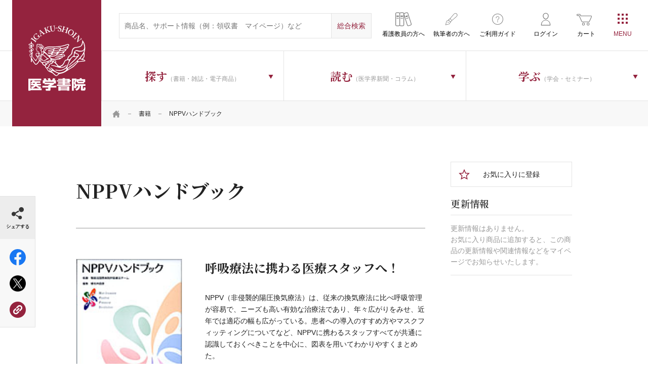

--- FILE ---
content_type: text/html; charset=UTF-8
request_url: https://www.igaku-shoin.co.jp/book/detail/5615
body_size: 49477
content:

<!DOCTYPE html>
<html lang="ja">
<head prefix="og: http://ogp.me/ns# article: http://ogp.me/ns/article#">
    <meta charset="UTF-8">
    <meta name="viewport" content="width=device-width, initial-scale=1">
        <script>window.dataLayer = window.dataLayer || [];</script>
        <!-- Start KARTE Tag -->
    <script>!function(n){var o=window[n]=function(){var n=[].slice.call(arguments);return o.x?o.x.apply(0,n):o.q.push(n)};o.q=[],o.i=Date.now(),o.allow=function(){o.o="allow"},o.deny=function(){o.o="deny"}}("krt")</script>
    <script async src="https://cdn-edge.karte.io/76458b415040dfac8837a03de6b65fd0/edge.js"></script>
    <!-- End KARTE Tag -->
    <!-- Google Tag Manager -->
        <script>(function(w,d,s,l,i){w[l]=w[l]||[];w[l].push({'gtm.start':
    new Date().getTime(),event:'gtm.js'});var f=d.getElementsByTagName(s)[0],
    j=d.createElement(s),dl=l!='dataLayer'?'&l='+l:'';j.async=true;j.src=
    'https://www.googletagmanager.com/gtm.js?id='+i+dl;f.parentNode.insertBefore(j,f);
    })(window,document,'script','dataLayer','GTM-N2MD6KM');</script>
        <!-- End Google Tag Manager -->
    
<title>NPPVハンドブック | 書籍詳細 | 書籍 | 医学書院</title>

<meta http-equiv="content-type" content="text/html; charset=UTF-8"/>
<meta property="og:title" content="NPPVハンドブック | 書籍詳細 | 書籍 | 医学書院">
<meta property="og:type" content="website">
<meta property="og:url" content="https://www.igaku-shoin.co.jp/book/detail/5615">
<meta property="og:image" content="https://www.igaku-shoin.co.jp/application/files/6316/0730/4547/5615.jpg">
<meta property="twitter:card" content="summary">
<link rel="canonical" href="https://www.igaku-shoin.co.jp/book/detail/5615">


<meta name="igs-discontinued-flg" content="1"/>
<meta name="igs-image" content="https://www.igaku-shoin.co.jp/application/files/6316/0730/4547/5615.jpg"/>
<meta name="igs-publishdate" content="20060415"/>
<meta name="igs-inprice" content="4180"/>
<meta name="igs-price" content="3800"/>
<meta name="igs-outofstock-flg" content="0"/>
<meta name="igs-bookid" content="5615"/>
<meta name="igs-nrflg" content="1"/>
<meta name="igs-mdtype" content="11"/>
<meta name="igs-status" content="9"/>
<meta name="igs-stflg" content="1"/>
<meta name="igs-mdflg" content=""/>
<meta name="igs-title-before" content=""/>
<meta name="igs-title" content="NPPVハンドブック"/>
<meta name="igs-title-after" content=""/>
<meta name="igs-app-title" content="&lt;b&gt;NPPVハンドブック&lt;/b&gt;"/>
<meta name="igs-author" content="聖路加国際病院呼吸療法チーム,蝶名林 直彦"/>
<meta name="igs-taxonomy" content="BO/BO1/BO103/BO10310 BO/BO1/BO104/BO10402"/>
<meta name="igs-itemcode" content="978-4-260-00070-3"/>

    <link rel="stylesheet" type="text/css" href="/packages/igaku_shoin/themes/igaku_shoin/assets/css/header.css">
    
        <link rel="stylesheet" href="https://fonts.googleapis.com/css2?family=Frank+Ruhl+Libre&family=Noto+Serif+JP:wght@500;700&display=swap">
    <link rel="stylesheet" href="/common/css/style.css">
    <link rel="stylesheet" href="/common/css/running.css">
                <link rel="stylesheet" href="/packages/igaku_shoin/themes/igaku_shoin/assets/css/style.css" />
    <meta name="format-detection" content="telephone=no">
    <link rel="icon" href="/favicon.ico">
    <link rel="apple-touch-icon" sizes="180x180" href="/apple-touch-icon.png">
    <link rel="icon" type="image/png" href="/android-touch-icon.png" sizes="192x192">
</head>
<body class="book">

<!-- Google Tag Manager (noscript) -->
<noscript><iframe src="https://www.googletagmanager.com/ns.html?id=GTM-N2MD6KM" height="0" width="0" style="display:none;visibility:hidden"></iframe></noscript>
<!-- End Google Tag Manager (noscript) -->

<div id="wrapper" class="ccm-page ccm-page-id-1629 page-type-book page-template-book">

<script>
        document.addEventListener('DOMContentLoaded', function() {
            window.addEventListener('storage', function(e) {
                // html/packages/igaku_shoin/controllers/single_page/islib_login.phpで設定しておいたforRefreshTabsを使う。
                if(e.key == 'forRefreshTabs') {
                    window.location.reload();
                } 
            });
        })
    </script>    <div class="l-wrapper">
    

    
    <header class="l-header js-cd-header is-spsearch-active">
        <div class="l-header-inner">
            <p class="l-header--logo"><a href="/">医学書院</a></p>
            <div class="l-header-inner-right">
                <div class="l-header-inner-upper">
                    <div class="l-header-inner-upper-inner">
                        <form action="https://www.igaku-shoin.co.jp/search" class="l-header-search" method="get">
                            <input type="text" name="query" size="31" maxlength="100" placeholder="商品名、サポート情報（例：領収書　マイページ）など" class="l-header-search--input-txt">
                            <input type="hidden" name="category">
                            <input type="submit" value="総合検索" class="l-header-search--input-submit">
                        </form>
                    </div>
                    <ul class="l-header-subNab">
                        <li class="educator"><a href="/educator"><span class="icon-bookshelf">看護教員の方へ</span></a></li>
                        <li class="writing"><a href="/support/toauthors"><span class="icon-writing">執筆者の方へ</span></a></li>
                        <li class="usage"><a href="/guide"><span class="icon-usage">ご利用ガイド</span></a></li>
                                                                        <li class="login"><a href="https://www.igaku-shoin.co.jp/islib_login"><span class="icon-login">ログイン</span></a></li>
                                                <li class="shopping"><a href="https://www.igaku-shoin.co.jp/cart"><span class="icon-shopping">カート</span></a></li>
                    </ul>
                </div>
                <div class="l-header-inner-lower">
                    

    <div id="AdvancedHTMLBlock117302" class="advanced_html_block">
<ul class="l-header-nav">
  <li class="search"><a class="js-dropdown"><span><strong class="jp-serif">探す</strong>（書籍・雑誌・電子商品）</span></a>
      <nav class="l-header-nav-wrapper js-dropdown-menu">
          <div class="l-header-nav-inner">
              <ul class="l-header-nav-sub first">
                  <li class="is-parent"><a href="/book"><span>書籍</span></a><ul class="l-header-nav-sub second"><li><a href="https://www.igaku-shoin.co.jp/book/medical"><span>医学</span></a><ul class="l-header-nav-sub third last c-col1of3Box"><li><a href="https://www.igaku-shoin.co.jp/book/medical/68"><span>臨床医学：基礎</span></a></li><li><a href="https://www.igaku-shoin.co.jp/book/medical/70"><span>基礎医学</span></a></li><li><a href="https://www.igaku-shoin.co.jp/book/medical/83"><span>臨床医学：一般</span></a></li><li><a href="https://www.igaku-shoin.co.jp/book/medical/98"><span>臨床医学：内科系</span></a></li><li><a href="https://www.igaku-shoin.co.jp/book/medical/113"><span>臨床医学：外科系</span></a></li><li><a href="https://www.igaku-shoin.co.jp/book/medical/130"><span>医学・医療一般</span></a></li><li><a href="https://www.igaku-shoin.co.jp/book/medical/137"><span>衛生・公衆衛生学</span></a></li><li><a href="https://www.igaku-shoin.co.jp/book/medical/141"><span>薬学</span></a></li><li><a href="https://www.igaku-shoin.co.jp/book/medical/143"><span>歯科学</span></a></li></ul></li><li><a href="https://www.igaku-shoin.co.jp/book/nursing"><span>看護</span></a><ul class="l-header-nav-sub third last c-col1of3Box"><li><a href="https://www.igaku-shoin.co.jp/book/nursing/146"><span>看護理論</span></a></li><li><a href="https://www.igaku-shoin.co.jp/book/nursing/148"><span>看護一般</span></a></li><li><a href="https://www.igaku-shoin.co.jp/book/nursing/150"><span>看護過程・看護診断</span></a></li><li><a href="https://www.igaku-shoin.co.jp/book/nursing/152"><span>看護技術</span></a></li><li><a href="https://www.igaku-shoin.co.jp/book/nursing/154"><span>患者教育</span></a></li><li><a href="https://www.igaku-shoin.co.jp/book/nursing/156"><span>看護管理</span></a></li><li><a href="https://www.igaku-shoin.co.jp/book/nursing/161"><span>看護研究</span></a></li><li><a href="https://www.igaku-shoin.co.jp/book/nursing/163"><span>看護教育</span></a></li><li><a href="https://www.igaku-shoin.co.jp/book/nursing/165"><span>臨床看護</span></a></li><li><a href="https://www.igaku-shoin.co.jp/book/nursing/194"><span>保健・地域看護</span></a></li><li><a href="https://www.igaku-shoin.co.jp/book/nursing/197"><span>助産</span></a></li><li><a href="https://www.igaku-shoin.co.jp/book/nursing/200"><span>教科書・参考書</span></a></li><li><a href="https://www.igaku-shoin.co.jp/book/nursing/203"><span>試験問題</span></a></li><li><a href="https://www.igaku-shoin.co.jp/book/nursing/205"><span>辞典・事典</span></a></li><li><a href="https://www.igaku-shoin.co.jp/book/nursing/207"><span>語学</span></a></li></ul></li><li><a href="https://www.igaku-shoin.co.jp/book/paramedical"><span>リハ・臨床検査他</span></a><ul class="l-header-nav-sub third last c-col1of3Box"><li><a href="https://www.igaku-shoin.co.jp/book/paramedical/210"><span>リハビリテーション技術</span></a></li><li><a href="https://www.igaku-shoin.co.jp/book/paramedical/215"><span>臨床検査技術</span></a></li><li><a href="https://www.igaku-shoin.co.jp/book/paramedical/217"><span>臨床放射線技術</span></a></li><li><a href="https://www.igaku-shoin.co.jp/book/paramedical/219"><span>栄養学</span></a></li><li><a href="https://www.igaku-shoin.co.jp/book/paramedical/221"><span>介護</span></a></li><li><a href="https://www.igaku-shoin.co.jp/book/paramedical/223"><span>医療技術一般</span></a></li><li><a href="https://www.igaku-shoin.co.jp/book/paramedical/225"><span>その他医療周辺領域</span></a></li><li><a href="https://www.igaku-shoin.co.jp/book/paramedical/228"><span>語学</span></a></li><li><a href="https://www.igaku-shoin.co.jp/book/paramedical/230"><span>辞典・事典</span></a></li></ul></li></ul></li>
                  <li><a href="/journal"><span>雑誌</span></a><ul class="l-header-nav-sub second"><li><a href="/journal/medical"><span>医学</span></a><ul class="l-header-nav-sub third last c-col1of4Box"><li><a href="https://www.igaku-shoin.co.jp/journal/425"><span>生体の科学</span></a></li><li><a href="https://www.igaku-shoin.co.jp/journal/401"><span>公衆衛生</span></a></li><li><a href="https://www.igaku-shoin.co.jp/journal/402"><span>medicina</span></a></li><li><a href="https://www.igaku-shoin.co.jp/journal/429"><span>総合診療</span></a></li><li><a href="https://www.igaku-shoin.co.jp/journal/437"><span>呼吸器ジャーナル</span></a></li><li><a href="https://www.igaku-shoin.co.jp/journal/438"><span>循環器ジャーナル</span></a></li><li><a href="https://www.igaku-shoin.co.jp/journal/403"><span>胃と腸</span></a></li><li><a href="https://www.igaku-shoin.co.jp/journal/416"><span>BRAIN and NERVE</span></a></li><li><a href="https://www.igaku-shoin.co.jp/journal/436"><span>脳神経外科</span></a></li><li><a href="https://www.igaku-shoin.co.jp/journal/405"><span>精神医学</span></a></li><li><a href="https://www.igaku-shoin.co.jp/journal/407"><span>臨床外科</span></a></li><li><a href="https://www.igaku-shoin.co.jp/journal/426"><span>日本内視鏡外科学会雑誌</span></a></li><li><a href="https://www.igaku-shoin.co.jp/journal/408"><span>臨床整形外科</span></a></li><li><a href="https://www.igaku-shoin.co.jp/journal/409"><span>臨床婦人科産科</span></a></li><li><a href="https://www.igaku-shoin.co.jp/journal/410"><span>臨床眼科</span></a></li><li><a href="https://www.igaku-shoin.co.jp/journal/411"><span>耳鼻咽喉科・頭頸部外科</span></a></li><li><a href="https://www.igaku-shoin.co.jp/journal/412"><span>臨床皮膚科</span></a></li><li><a href="https://www.igaku-shoin.co.jp/journal/413"><span>臨床泌尿器科</span></a></li><li><a href="https://www.igaku-shoin.co.jp/journal/552"><span>総合リハビリテーション</span></a></li><li><a href="https://www.igaku-shoin.co.jp/journal/551"><span>理学療法ジャーナル</span></a></li><li><a href="https://www.igaku-shoin.co.jp/journal/542"><span>臨床検査</span></a></li><li><a href="https://www.igaku-shoin.co.jp/journal/543"><span>検査と技術</span></a></li><li><a href="https://www.igaku-shoin.co.jp/journal/541"><span>病院</span></a></li></ul></li><li><a href="/journal/nursing"><span>看護</span></a><ul class="l-header-nav-sub third last c-col1of4Box"><li><a href="https://www.igaku-shoin.co.jp/journal/401"><span>公衆衛生</span></a></li><li><a href="https://www.igaku-shoin.co.jp/journal/541"><span>病院</span></a></li><li><a href="https://www.igaku-shoin.co.jp/journal/663"><span>看護教育</span></a></li><li><a href="https://www.igaku-shoin.co.jp/journal/681"><span>看護研究</span></a></li><li><a href="https://www.igaku-shoin.co.jp/journal/664"><span>保健師ジャーナル</span></a></li><li><a href="https://www.igaku-shoin.co.jp/journal/688"><span>訪問看護と介護</span></a></li><li><a href="https://www.igaku-shoin.co.jp/journal/665"><span>助産雑誌</span></a></li><li><a href="https://www.igaku-shoin.co.jp/journal/686"><span>看護管理</span></a></li><li><a href="https://www.igaku-shoin.co.jp/journal/689"><span>精神看護</span></a></li></ul></li><li><a href="/journal/paramedical"><span>リハ・臨床検査他</span></a><ul class="l-header-nav-sub third last c-col1of4Box"><li><a href="https://www.igaku-shoin.co.jp/journal/552"><span>総合リハビリテーション</span></a></li><li><a href="https://www.igaku-shoin.co.jp/journal/551"><span>理学療法ジャーナル</span></a></li><li><a href="https://www.igaku-shoin.co.jp/journal/553"><span>言語聴覚研究</span></a></li><li><a href="https://www.igaku-shoin.co.jp/journal/542"><span>臨床検査</span></a></li><li><a href="https://www.igaku-shoin.co.jp/journal/543"><span>検査と技術</span></a></li><li><a href="https://www.igaku-shoin.co.jp/journal/541"><span>病院</span></a></li></ul></li></ul></li>
                  <li><a href="/journal-subscription"><span>雑誌年間購読</span></a></li>
                  <li><a href="/digital"><span>個人向け電子商品</span></a><ul class="l-header-nav-sub second last c-col1of1Box"><li><a href="/digital/3804"><span>雑誌電子版</span></a></li><li><a href="/digital/50"><span>今日の診療</span></a></li><li><a href="/digital/10232"><span>今日の治療指針</span></a></li><li><a href="/digital/51"><span>治療薬マニュアル</span></a></li><li><a href="/digital/13301"><span>WEB内科塾―内科系専門医試験対策</span></a></li><li><a href="/digital/16336"><span>NEO個人版</span></a></li><li><a href="/digital/52"><span>辞書コンテンツ</span></a></li><li><a href="/digital/53"><span>その他</span></a></li></ul></li>
                  <li><a href="/series"><span>シリーズ商品</span></a><ul class="l-header-nav-sub second last c-col1of1Box"><li><a href="/series/medical"><span>医学</span></a></li><li><a href="/series/nursing"><span>看護</span></a></li><li><a href="/series/paramedical"><span>リハ・臨床検査他</span></a></li></ul></li>
                  <li><a href="/igs-etext"><span>医学書院eテキスト</span></a></li>
                  <li><a href="/medical-equipment">医療機器<span class="small">医療従事者向け</span></a></li>
                  <li><a href="/b2b"><span>法人向け電子商品</span></a>
                      <ul class="l-header-nav-sub second last c-col1of1Box">
                          <li><a href="/b2b/medicalfinder"><span>電子ジャーナル（MedicalFinder）</span></a></li>
                          <li><a href="/b2b/todaysdt"><span>今日の診療</span></a></li>
                          <li><a href="/b2b/enursetrainer"><span>eナーストレーナー</span></a></li>
                          <li><a href="/b2b/enursetrainer/nanda-i"><span>講義動画 NANDA-I 看護診断 徹底解説（法人向け）</span></a></li>
                          <li><a href="/b2b/kokushiweb"><span>系統別看護師国家試験問題・保健師国家試験問題WEB</span></a></li>
                          <li><a href="/b2b/neo"><span>NEO(Nursing Education Online)</span></a></li>
                          <li><a href="/b2b/kanlabo"><span>看護管理まなびラボ（かんラボ）</span></a></li>
                          <li><a href="/b2b/ptotonline"><span>PT・OT国家試験問題集でるもん・でたもん 過去問Online</span></a></li>
                          <li><a href="/b2b/chimani"><span>治療薬マニュアルWEB</span></a></li>
                          <li><a href="/b2b/netdic"><span>医学書院Net Dictionary</span></a></li>
                      </ul>
                  </li>
                  <li><a href="/support"><span>サポート情報</span></a>
                      <ul class="l-header-nav-sub second last c-col1of1Box">
                          <li><a href="/support/errata"><span>正誤表</span></a></li>
                          <li><a href="/support/digital"><span>テクニカルサポート</span></a></li>
                          <li><a href="/support/e-dic"><span>看護医学電子辞書 取扱説明書</span></a></li>
                          <li><a href="/support/digital-contents"><span>電子版のご利用方法</span></a></li>
                          <li><a href="/support/app"><span>アプリサポート</span></a></li>
                          <li><a href="/support/subscription"><span>定期購読について</span></a></li>
                          <li><a href="/support/publication"><span>出版物のご利用</span></a></li>
                          <li><a href="/support/toauthors"><span>投稿・執筆</span></a></li>
                          <li><a href="/support/shop"><span>医学書院 刊行物取扱店一覧</span></a></li>
                          <li><a href="/support/mes"><span>個人向け電子商品（MeS）取扱い店</span></a></li>
                      </ul>
                  </li>
              </ul>
          </div>
      </nav>
  </li>
  <li class="read"><a class="js-dropdown"><span><strong class="jp-serif">読む</strong>（医学界新聞・コラム）</span></a>
        <nav class="l-header-nav-wrapper js-dropdown-menu">
            <div class="l-header-nav-inner">
                <ul class="l-header-nav-sub type_bnr">
                    <li class="bnr-paper"><a href="/paper"><span class="icon">医学界新聞</span><span class="txt">日本の医学・看護領域における最新の知見を、公正に、的確に伝えます。</span></a></li>
                    <li class="bnr-paperplus"><a href="/paperplus"><span class="icon">医学界新聞プラス</span><span class="txt">Web限定の情報をお届け。当社刊行書籍の内容の一部も公開しています。</span></a></li>
                </ul>
                <ul class="l-header-nav-sub type_bnr">
                    <li class="bnr-column"><a href="/column"><span class="icon jp-serif"><strong class="jp-serif">医学書院</strong>Column</span><span class="txt">刊行書籍を中心に、医療従事者に役立つ情報を幅広くお送りする医学書院広報担当のコラム。</span></a></li>
                </ul>
            </div>
        </nav>
  </li>
  <li class="learn"><a class="js-dropdown"><span><strong class="jp-serif">学ぶ</strong>（学会・セミナー）</span></a>
      <nav class="l-header-nav-wrapper js-dropdown-menu">
          <div class="l-header-nav-inner">
              <ul class="l-header-nav-sub type_bnr">
                  <li class="bnr-seminar"><a href="/seminar"><span class="icon">医学書院の<br>セミナー</span><span
                              class="txt">臨床現場・教育におけるトピックスを中心としたオピニオンリーダーによるセミナー。</span></a></li>
                  <li class="bnr-society"><a href="/society"><span class="icon">学会・研究会<br>カレンダー</span><span
                              class="txt">医学・看護の学会情報を一覧で掲載しています。</span></a></li>
              </ul>
          </div>
      </nav>
  </li>
</ul></div>

                </div>
            </div>
        </div>


        <a class="cd-primary-nav-trigger js-cd-primary-nav-trigger"><span class="cd-menu-icon"></span></a>
        <nav class="cd-primary-nav js-cd-primary-nav">
            <!-- <a class="cd-primary-nav-trigger js-cd-primary-nav-trigger pc-only"><span class="cd-menu-icon">CLOSE</span></a> -->
            <div class="l-primary-nav">
                <div class="l-primary-nav-inner">
                    

    <div id="AdvancedHTMLBlock112366" class="advanced_html_block">

<div class="l-primary-nav-box sp-only">
    <ul class="l-primary-nav-lists_typeB u-mT0sp">
        <li class="log-in">
            <ul class="l-primary-nav-lists_typeA">
                <li><span class="icon-profile--name"><strong></strong>マイページ</span></li>
                <li><a href="/mypage/user_info"><span>ご登録情報の確認</span></a></li>
                <li><a href="/mypage/mail"><span>メール通知設定</span></a></li>
                <li><a href="/mypage/cardedit"><span>カード編集</span></a></li>
                <li><a href="/mypage/info"><span>お知らせ</span></a></li>
                <li><a href="/mypage/favorite"><span>お気に入り商品</span></a></li>
                <li><a href="/mypage/appendix"><span>認証済み付録・特典</span></a></li>
                <li><a href="/mypage/cart_order"><span>ご注文履歴：カート商品</span></a></li>
                <li><a href="/mypage/subscription"><span>ご注文履歴：定期購読</span></a></li>
                <li><a href="/mypage/seminar"><span>ご注文履歴：医学書院のセミナー</span></a></li>
                <li><a href="/mypage/contract"><span>ご利用中の電子コンテンツ</span></a></li>
                <li><a href="/mypage/unsubscribe"><span>自動継続の停止</span></a></li>
            </ul>
            <ul class="c-btns__typeA">
                <li><a href="/islib_login/do_logout" class="btn-logout"><span>ログアウト</span></a></li>
            </ul>
        </li>
        <li class="log-out"><a href="/islib_login"><span class="icon-login">ログイン</span></a></li>
        <li><a href="/educator"><span class="icon-bookshelf">看護教員の方へ</span></a></li>
        <li><a href="/guide"><span class="icon-usage">ご利用ガイド</span></a></li>
        <li><a href="/support/toauthors"><span class="icon-writing">執筆者の方へ</span></a></li>
    </ul>
</div>
<div class="l-primary-nav-box">
    <h3 class="l-primary-nav-tit sp-only">探す<span class="small">（書籍・雑誌・電子商品）</span></h3>
    <ul class="l-primary-nav-lists_typeA">
        <li><a href="/book"><span class="icon-book">書籍</span></a></li>
        <li><a href="/journal"><span class="icon-journal">雑誌</span></a></li>
        <li><a href="/journal-subscription"><span class="icon-journal-subscription">雑誌年間購読</span></a></li>
        <li><a href="/digital"><span class="icon-ebook">電子商品</span></a></li>
        <li><a href="/series"><span class="icon-series">シリーズ商品</span></a></li>
        <li><a href="/igs-etext"><span class="icon-etext">医学書院eテキスト</span></a></li>
        <li><a href="/medical-equipment"><span class="icon-medical-devices">医療機器<br><span class="small">医療従事者向け</span></span></a></li>
        <li><a href="/b2b"><span class="icon-service-for-corporation">法人向け電子商品</span></a></li>
        <li><a href="/support"><span class="icon-support">サポート情報</span></a></li>
    </ul>
</div>
<div class="l-primary-nav-wrapper c-flex">
    <div class="l-primary-nav-box">
        <h3 class="l-primary-nav-tit sp-only">学ぶ<span class="small">（学会・セミナー）</span></h3>
        <ul class="l-primary-nav-lists_typeA">
            <li><a href="/seminar"><span class="icon-seminar">医学書院のセミナー</span></a></li>
            <li><a href="/society"><span class="icon-society">学会・研究会<br class="pc-only">カレンダー</span></a></li>
        </ul>
    </div>
    <div class="l-primary-nav-box read">
        <h3 class="l-primary-nav-tit sp-only">読む<span class="small">（医学界新聞・コラム）</span></h3>
        <ul class="l-primary-nav-lists_typeA read">
            <li><a href="/paper"><span class="icon-paper">医学界新聞</span></a></li>
            <li><a href="/paperplus"><span class="icon-paperplus">医学界新聞プラス</span></a></li>
            <li><a href="/column"><span class="icon-editorial-column"><span class="pc-only"><span class="big">医学書院</span><br>Column</span><span class="sp-only">医学書院Column</span></span></a></li>
        </ul>
    </div>
</div>
<div class="l-primary-nav-box">
    <ul class="l-primary-nav-lists_typeA">
        <li><a href="/news"><span class="icon-news">お知らせ</span></a></li>
        <li><a href="/corporate"><span class="icon-company">企業情報</span></a></li>
        <li><a href="/recruit"><span class="icon-recruitment">採用情報</span></a></li>
        <li><a href="/site"><span class="icon-site-list">関連サイト一覧</span></a></li>
        <li><a href="/sns"><span class="icon-sns-account">SNS公式アカウント<br class="pc-only">一覧</span></a></li>
    </ul>
</div>
<div class="l-primary-nav-box">
    <ul class="l-primary-nav-lists_typeB">
        <li><a href="/igs-adbox"><span class="icon-ad">広告掲載について</span></a></li>
        <li><a href="/inquiry"><span class="icon-contact">お問い合わせ</span></a></li>
    </ul>
</div>
                                </div>


    

    <p class="c-txtAC"><br />
<br />
本セミナーは開催終了となりました。ありがとうございます。</p>

<p class="c-txtAC">&nbsp;</p>


                </div>
            <!-- /.l-primary-nav --></div>
        </nav>
    <!-- /.l-header --></header>
<main class="l-content">
    <div class="l-main">
        <div class="c-topicPath">
            <div class="c-container">
                

    <ul class="c-topicPath-lists"><li><a href="https://www.igaku-shoin.co.jp/" target="_self"><span class="icon-home">HOME</span></a></li><li><a href="https://www.igaku-shoin.co.jp/book" target="_self">書籍</a></li><li class="active">NPPVハンドブック</li></ul>
            <!-- /.c-container --></div>
        <!-- /.c-topicPath --></div>
        <div class="c-content">
                <div class="c-container">
                    <div class="c-flex">
                        <div class="p-item-con-main">
                            <h1 class="c-title__typeC jp-serif"><br>
                            <span class="big">NPPVハンドブック</span><br>
                            </h1>
                                                        

    
<div class="c-flex">
    <div class="p-item-con-main-pic">
                <div class="p-slickSlide dot-small arrow-small js-slickSlide00-01">
                        <div class="slick-slide">
                <figure><img src="https://www.igaku-shoin.co.jp/application/files/6316/0730/4547/5615.jpg" alt="NPPVハンドブック"></figure>
            </div>
                    <!-- /.p-slickSlide --></div>
        <ul class="c-btns__typeA c-col2of4spBox">
                                        <li class="sp-only favorite"><a class="btn-favorite" href="https://www.igaku-shoin.co.jp/islib_login"><span>お気に入りに登録</span></a></li>
                    </ul>
    <!-- /.p-item-con-main-pic --></div>
    <div class="p-item-con-main-intro">
        <div class="c-grad-wrap js-grad-wrap">
                            <h2 class="c-title__typeD"><span class="big jp-serif">呼吸療法に携わる医療スタッフへ！</span></h2>
                                        <p class="c-grad-trigger js-grad-trigger"><span class="icon-arrow01">もっと見る</span></p>
                <div class="heightA js-grad-text">
                    NPPV（非侵襲的陽圧換気療法）は、従来の換気療法に比べ呼吸管理が容易で、ニーズも高い有効な治療法であり、年々広がりをみせ、近年では適応の幅も広がっている。患者への導入のすすめ方やマスクフィッティングについてなど、NPPVに携わるスタッフすべてが共通に認識しておくべきことを中心に、図表を用いてわかりやすくまとめた。                </div>
                    <!-- /.c-grad-wrap --></div>
        <div class="c-table__typeA">
            <table>
                <tbody>
                                                                                                    <tr>
                        <th>執筆</th>
                        <td><a href="/book/writer?author=聖路加国際病院呼吸療法チーム">聖路加国際病院呼吸療法チーム</a></td>
                    </tr>
                                        <tr>
                        <th>編集</th>
                        <td><a href="/book/writer?author=蝶名林 直彦">蝶名林 直彦</a></td>
                    </tr>
                                                                                <tr>
                        <th>発行</th>
                        <td>2006年04月<span class="spaceA"><span class="colorB">判型：</span>B5</span><span class="spaceA"><span class="colorB">頁：</span>176</span></td>
                    </tr>
                    
                                                            <tr>
                        <th>ISBN</th>
                        <td>978-4-260-00070-3</td>
                    </tr>
                                                            <tr class="price">
                                                    <th>定価</th>
                                                <td><strong>4,180</strong>円 （本体3,800円+税）</td>
                    </tr>
                                    </tbody>
            </table>
        <!-- /.c-table__typeA --></div>

                
        <style type="text/css">
            .btn-revised {
                background-color: #B8A200;
                border: solid 1px #B8A200;
                position: relative;
                height: 60px !important;
                color: #fff !important;
                font-size: 16px !important;
                font-size: 1.6rem;
                font-weight: 700;
            }
            .btn-revised:hover {
                background-color: #DBC200;
                border: solid 1px #DBC200;
            }
            .btn-add-to-cart-digital.trial {
                background-color: #34587E !important;
                border: solid 1px #34587E !important;
            }
            .btn-add-to-cart-digital.trial:hover {
                background-color: #4574A5 !important;
                border: solid 1px #4574A5 !important;
            }
        </style>

        <ul class="c-btns__typeA c-col2of4Box">

                            <li><div class="btn-out-of-stock"><span>販売終了</span></div></li>
                                                            </ul>
                <p class="p-item-con-main-intro--search-shop"><a href="https://www.igaku-shoin.co.jp/support/shop"><span class="icon-address">お近くの取り扱い書店を探す</span></a></p>
            <!-- /.p-item-con-main-intro --></div>
<!-- /.c-flex --></div>

                            <div class="p-item-con-news sp-only">
                                <h4 class="c-title__typeB"><span class="bigger jp-serif">更新情報</span></h4>
                                

    <ul class="c-news-lists__typeB">
    <li>
        <p class="c-news-lists--tit">更新情報はありません。<br>
		お気に入り商品に追加すると、この商品の更新情報や関連情報などをマイページでお知らせいたします。</p>
    </li>
</ul>

    						<!-- /.p-item-con-news --></div>
                                                                                        <div class="js-tab-wrapper">
                                    <ul class="c-tab-lists-typeA js-tab-lists pc-only">
                                                                                                                                                                                                                                                                                                            <li data-tabid="3" class="c-tab-lists--tit"><strong>目次</strong></li>
                                                                                                                                                                                <li data-tabid="4" class="c-tab-lists--tit"><strong>書評</strong></li>
                                                                                                                                                                                                                                                                                                                                                                                    </ul>
                                    <div class="p-item-con-main-details c-tab-contents js-tab-contents">
                                                                                                                                                                                                                                                                                                            <div class="p-item-con-main-details-inner c-tab-contents-item js-tab-contents-item" data-tabcontent-id="3">
                                                    <h2 class="c-accordion2--tit c-title__typeB sp-only js-accordion2--tit"><span class="jp-serif">目次</span></h2>
                                                    <p class="c-accordion2--trigger sp-only js-accordion2--trigger">開く</p>
                                                    <div class="c-accordion2--con js-accordion2--con">
                                                                                                                

    第1章 NPPVの目的と原理<br />
第2章 NPPVのための人工呼吸器と器具<br />
第3章 NPPVの対象疾患と適応－急性呼吸不全・急性増悪を中心に<br />
第4章 急性呼吸不全および慢性呼吸不全の急性増悪に対するNPPVの実際<br />
第5章 慢性呼吸不全に対するNPPV（Type II）<br />
第6章 NPPV中の呼吸ケアの実際<br />
第7章 NPPVの実際例－症例と解説<br />
第8章 小児のNPPV<br />
第9章 経過中の合併症<br />
第10章 これからのNPPV<br />
資料1．NPPVの可能な人工呼吸器（集中治療～病棟）<br />
資料2．NPPV専用人工呼吸器の比較（病棟～在宅用）<br />
索引
                                                    <!-- /.c-accordion--con --></div>
                                                </div>
                                                                                                                                                                                <div class="p-item-con-main-details-inner c-tab-contents-item js-tab-contents-item" data-tabcontent-id="4">
                                                    <h2 class="c-accordion2--tit c-title__typeB sp-only js-accordion2--tit"><span class="jp-serif">書評</span></h2>
                                                    <p class="c-accordion2--trigger sp-only js-accordion2--trigger">開く</p>
                                                    <div class="c-accordion2--con js-accordion2--con">
                                                                                                                

    <strong>NPPVに携わるすべての医療従事者の必読書</strong><br>書評者: 宮城　征四郎 (群星沖縄研修センター長)<br>　聖路加国際病院呼吸療法チームによるNPPV（非侵襲的人工呼吸管理）ハンドブックがついに日の目を見た。本書の編集は，私が日ごろから親しくお付き合いをさせていただいている蝶名林先生である。その内容が内容だけに，彼によれば企画から本の完成までに3年もの年月を要したという。しかし，この本をくまなく読んでみると，それは当然だということがよくわかる。<br />
<br />
　この方法が日本に導入されたのは，ほんの15年ほど前のことであり，従来の侵襲的人工呼吸管理そのものを根本的に見直す機会を与えた人工呼吸管理法だからである。<br />
<br />
　鉄の肺に始まり，閉鎖回路による陽圧人工呼吸管理に終始していた1980年代後半までの人工呼吸管理法に，決定的な改革をもたらしたのはこの方法によるものであった。それだけに，この療法に関する教則本の数は日本の医療界を席巻するほどあまたある。<br />
<br />
　しかし，この本の特徴はまずすべてが箇条書きに統一されているので，読者にとって大変に読みやすいことである。NPPVを導入しているこの聖路加国際病院独特の図がいたるところにちりばめられていて，きわめてその内容も具体的である。<br />
<br />
　従来の人工呼吸管理法と違って，本法は一部の医療者によって独占される類のものでは決してない。その証拠に，呼吸不全を起こしている病態に導入されている場所が救急室，集中治療室，一般病棟，小児病棟，外来，自宅など多岐である。それだけに，本法に携わっている医療者は麻酔医，呼吸器科医，小児科医，臨床工学技士，看護師，看護ステーションケアマネジャーその他であり，これらの人々によるバランスのとれたチーム医療である。それぞれの立場から，これだけの人々に意見を募るだけでも容易ではない。編集者が最も苦労されたであろう理由はここにある。<br />
<br />
　本法を導入するにあたっては，これらの医療人それぞれがこの方法に習熟していなければならない。決して一部の人々の特権的医療行為ではないのである。NPPVは現在，急性や慢性を問わず，呼吸不全のあらゆる分野で導入が試みられている。そして大事なことは，従来の閉鎖式人工呼吸管理法の適応条件その他が根本的に修正を余儀なくされたことである。<br />
<br />
　従来の方法に比して，何よりも廉価である。呼吸不全を伴うあらゆる病態に，禁忌条項さえなければ，まず本法を導入し，どうしてもそれが駄目なら従来の人工呼吸管理法を導入するというのが一般的である。循環器を専門としてきた医療人も，この方法を通じて呼吸器，麻酔との接点を求めているし，従来にはなかった早目の導入，すなわち「予防的導入」や「早期抜管」，術後管理などが容易となった。<br />
<br />
　本書は10章から構成されているが，どの章を読んでも余すところなく，それぞれの専門的立場から書かれており，有意義である。スタッフの時間的・物理的制約の多さ，導入の困難さ，知識や技術の必要性，適応病態，合併症その他が惜しみなく書かれているが，なお，各病院でこぞって導入すべき方法であり，また，本書はその点でも圧巻である。<br />
<br />
　この分野に携わるすべての医療人に一読をお願いしたい良書である。<br />
<hr><strong>呼吸療法チーム医療をめざすすべての医療従事者に</strong><br>書評者: 田中　一正 (昭和大教授・医学疾病学／山梨赤十字病院内科（呼吸器）非常勤医師)<br>　誰が誰のためにどのようにNPPVを安全に行うか，刻々とバイタルサインの変化する中でNPPVをどう具体的に行うか，そのための指導書として，本書は実に簡潔に編纂されています。また，NPPVの適切な対応とは何か？等，実践の中から湧き出たさまざまな問題点も本書では，見事に解き明かしてくれています。<br />
<br />
「これはどうするの？」，「え～っとどうだったっけ？」，「ちょっと調べてよ！」<br />
<br />
これらは，現場の毎日の会話の中にある疑問と不安のやり取りです。<br />
<br />
「こうでいいのよ！」つい，知ったかぶって言ってしまった。「うまくいかないのは私のせいじゃない」患者さんの状態や体つきが悪くて合わないのだ。先生の指示がおかしいから……，思うことはみな同じです。でもいちばん困っているのは，あなたではなく患者さん。経験不足で自信のない先生とNPPVを試したことはあるけど指示されたことだけをやっていたあなた，この本の中で症例を振り返ってみませんか。こうしてあげられれば……，こういう方法もあったんだ！経験と知識が結びついてこそ，よりよい医療に結びつくのではないでしょうか。<br />
<br />
　そんな気持ちで本書を読んでみると，急性期NPPVのための施設とチームワークでは「何を，なんのためにモニターするか」「患者状態の観察で注意するポイントと対処法」「挿管のタイミング」という表題で書が進み，さらに，「慢性期に移行する場合」「クリティカルパスによるNPPV導入の実際」「長期導入例のモニタリング」と呼吸器疾患患者の急性期から慢性期の流れに沿ってその時々のポイントが記されています。<br />
<br />
　さらに，呼吸ケアの実際としてまずマスクフィッティング維持のコツが解説されています。それぞれの出会う場面場面で何が患者さんとのコミュニケーションで最も大事か，そのためには何をすべきか，を大切にされる聖路加国際病院の呼吸療法チームの姿勢が注がれた良書となっています。<br />
<br />
　経験豊富な先生も，これから必要に迫られてNPPVの指示を出す先生も，在宅でご家族と一緒に看取る先生も，ぜひご一読していただきたい本です。<br />
<br />
　チーム医療をめざしたいあなた！　本書をテキストに勉強会を始めてみませんか。医師とともに患者さんのために一緒に読んでみたい本です。あなたの病院にも呼吸療法チームの産声が上がりますよ。<br />

                                                    <!-- /.c-accordion--con --></div>
                                                </div>
                                                                                                                                                                                                                                                                                                                                                                                    </div>
                                <!-- /.js-tab-wrapper --></div>
                                                        

    
                        <!-- /.p-item-con-main --></div>

                        <div class="p-item-con-sub pc-only">
                            <ul class="c-btns__typeA">
                                                                    <li class="favorite"><a class="btn-favorite" href="https://www.igaku-shoin.co.jp/islib_login"><span>お気に入りに登録</span></a></li>
                                                            </ul>
                                                        <div class="p-item-con-news">
                                <h4 class="c-title__typeB"><span class="big jp-serif">更新情報</span></h4>
                                

    <ul class="c-news-lists__typeB">
    <li>
        <p class="c-news-lists--tit">更新情報はありません。<br>
		お気に入り商品に追加すると、この商品の更新情報や関連情報などをマイページでお知らせいたします。</p>
    </li>
</ul>

                            <!-- /.p-item-con-news --></div>
                        <!-- /.p-item-con-sub --></div>

                    <!-- /.c-flex --></div>
                <!-- /.c-container --></div>
                <div class="c-share-bar">
				<h4 class="c-share-bar--tit js-share-bar-btn">シェアする</h4>
				<ul class="c-share-bar-list js-share-bar-list">
                    <li class="facebook"><a href="https://www.facebook.com/share.php?u=https%3A%2F%2Fwww.igaku-shoin.co.jp%2Fbook%2Fdetail%2F5615" onclick="window.open(this.href, 'FBwindow', 'width=660, height=460, menubar=no, toolbar=no, scrollbars=yes'); return false;" rel="nofollow"><img src="/common/images/common/img-icon-sns-facebook-01.svg" alt="Facebook"></a></li>
					<li class="twitter"><a href="https://twitter.com/share?url=https%3A%2F%2Fwww.igaku-shoin.co.jp%2Fbook%2Fdetail%2F5615"><img src="/common/images/common/img-icon-sns-twitter-01.svg" alt="Twitter"></a></li>
					<li class="link js-link"><a><img src="/common/images/common/img-icon-sns-link-01.png" alt=""></a>
					<p class="link-txt js-link-txt">URLをコピーしました</p></li>
				</ul>
			<!-- /.c-share-bar --></div>

		<!-- /.c-content --></div>
	<!-- /.l-main --></div>
</main><!-- /.l-content -->
<footer class="l-footer">
    

    <div id="AdvancedHTMLBlock113676" class="advanced_html_block">
<p class="l-footer--goto-pagetop js-footer__pageTop">ページトップへ戻る</p>
<ul class="l-footer-nav">
    <li><a href="/corporate/announcement">社告</a></li>
    <li><a href="/sctransact">特定商取引に関する法律に基づく表示</a></li>
    <li><a href="/privacypolicy">個人情報保護に関する対外的公表事項等</a></li>
    <li><a href="/inquiry">お問い合わせ</a></li>
    <!--li><a href="/en"><span class="icon-global">Global Site</span></a></li-->
</ul>
<p class="l-footer--copy">Copyright Igaku-Shoin Ltd. All rights reserved.</p>
</div>
<!-- /.l-footer --></footer>


</div><!-- /.l-wrapper -->
</div>
<form id="__form-igsid-entry" action="https://usr.islib.jp/igs_id/page/user_entry/" method="post" target="_blank">
    <input type="hidden" name="sys_id" value="ILMP">
    <input type="hidden" name="ret_url" value="">
    <input type="hidden" name="cancel_url" value="">
</form>
<script src="/common/js/vendor/jquery.js"></script>
<script src="/common/js/vendor/jquery_v1.js"></script>
<script src="/common/js/vendor/jquery.easing.1.3.js"></script>
<script src="https://cdnjs.cloudflare.com/ajax/libs/modernizr/2.8.3/modernizr.min.js"></script>
<script src="https://cdnjs.cloudflare.com/ajax/libs/picturefill/3.0.3/picturefill.min.js"></script>
<script src="/common/js/vendor/slick.min.js"></script>
<script src="/common/js/js_cookie.js"></script>
<!-- <script src="/common/js/common.js?2024080801"></script> -->
<script src="/common/js/common.js?date=20260124065730"></script>
<script src="/common/js/panelsController.min.js"></script>
<script src="/common/js/sidebar.js"></script>
<script src="/packages/igaku_shoin/themes/igaku_shoin/assets/js/favorite.js"></script>

    <script>
    $(function() {
        $.getJSON('/api/getLoginStatus')
        .done(function(data, textStatus, jqXHR) {
            if (data.status == 200) {
                if (data.results['isLogined']) {
                    $('header .l-primary-nav-box .log-in .icon-profile--name strong').html(data.results['username']+' 様');
                    $('header .l-primary-nav-box .log-in').addClass('is-active');
                    $('header .l-primary-nav-box .log-out').removeClass('is-active');
                } else {
                    $('header .l-primary-nav-box .log-in').removeClass('is-active');
                    $('header .l-primary-nav-box .log-out').addClass('is-active');
                }
            }
        })
        .fail(function(jqXHR, textStatus, errorThrown) {
        })
        .always(function(){
        });
    });
    </script>
    
</body>
</html>


--- FILE ---
content_type: text/css
request_url: https://www.igaku-shoin.co.jp/packages/igaku_shoin/themes/igaku_shoin/assets/css/style.css
body_size: 7741
content:
.c-column-cat-bar-list-A {
    display: -webkit-box;
    display: -ms-flexbox;
    display: flex;
    -webkit-box-pack: center;
    -ms-flex-pack: center;
    justify-content: center;
    height: 72px;
}
.c-column-cat-bar-list-A > li {
    border-top: solid 1px lightgray;
    border-bottom: solid 1px lightgray;
    border-right: solid 1px lightgray;
    padding: 0 0px;
    text-align: center;
    height: 100%;
    -webkit-transition: all 0.3s ease-out;
    transition: all 0.3s ease-out;
}
.c-column-cat-bar-list-A > li:first-child {
    border-left: solid 1px lightgray;
}

.c-column-cat-bar-list-A > li > a {
    font-size: 1.5em;
    font-weight: bold;
    height: 100%;
    display: block;
    padding: 18px 15px;
    text-align: center;
    background-color: #fff;
    color: #222;
    cursor: pointer;
}
.c-column-cat-bar-list-A > li:hover, 
.c-column-cat-bar-list-A > li > a:hover {
    background-color: #94233e;
    color: #fff;
    -webkit-transform: scale(1.1,1.1);
    transform: scale(1.1,1.1);
}

.c-pickup-detail--person {
    font-size:2rem;
}
/* 医学界新聞プラスのロゴ */
.icon-paperplus{
    background:url(/common/images/common/logo-igaku-plus-2.svg) 
    center center/250px 50px no-repeat;
    text-indent:100%;
    white-space:nowrap;
    overflow:hidden;
}
.p-newspaper-tit-areaA.plus+.c-container {
    margin-top: -145px;
}
@media screen and (max-width: 63.9375em){
    .c-container.paper-article{
        padding:0 20px 15px !important;
        /* background-color: aquamarine; */
    }
    /* .c-title__typeA.plus_article {
        background-color: antiquewhite;
    }
    .side-wrapper {
        background-color: blueviolet;
    }
    .c-container {
        background-color: black;
    }
    .l-header {
        background-color: cadetblue;
    } */

    /* .c-accordion5--trigger+.c-accordion--con>.c-nav-lists__typeA{background-color: #fff;}
    .c-accordion5--trigger+.c-accordion--con>.c-nav-lists__typeA>li{border-top:solid 1px #e3e3e3}
    .c-nav-lists__typeA>li>a{margin-left: 20px;}
    .p-item-con-tag+.p-item-con-news .c-accordion5--trigger{background-color: #94233e; top:0px !important;}
    .p-item-con-tag+.p-item-con-news .c-accordion--con{margin-top:50px;} */
    /* p-item-con-main直下のp,p-member-area直下のpには下に１行空き */
        .p-item-con-main.is-zadankai >p {
            padding: 0;
            font-style: normal;
            border: none;
            background: 0 0;
            margin-bottom: 2em;
        }
        .is-zadankai .p-member-area >p{
            padding: 0;
            font-style: normal;
            border: none;
            background: 0 0;
            margin-bottom: 2em;
        }
        .p-item-con-main > p {
            padding: 0;
            font-style: normal;
            border: none;
            background: 0 0;
            margin-bottom: 2em !important;
        }
        .p-member-area > p {
            padding: 0;
            font-style: normal;
            border: none;
            background: 0 0;
            margin-bottom: 2em;
        }
        .p-newspaper.c-column__typeA > p {
            padding: 0;
            font-style: normal;
            border: none;
            background: 0 0;
            margin-bottom: 2em;
        }
    /* p-item-con-main直下のp,p-member-area直下のpには下に１行空き　ここまで */    
    .p-newspaper-tit-areaA.plus {
        height: 260px;
        border-top: none;
    }
    .side-wrapper{
        width:100% !important;
    }
    .side-wrapper .ad1,
    .side-wrapper .ad1 > div,
    .side-wrapper .ad1 iframe{
        width: 300px;
        margin-left: auto !important;
        margin-right: auto !important;
    }
    .icon-paperplus{
        background: none; /* 背景画像（ロゴ）を削除 */
        text-indent: 0; /* text-indentをリセット */
        white-space: normal; /* white-spaceをリセット */
        overflow: visible; /* overflowをリセット */
    }
    /* レスポンシブの時のロゴのサイズ */
    .c-title__typeA.plus_article_sp img {
        width: 200px !important;
        height: 50px !important;
    }
    .c-title__typeA.plus img{width:120px !important;height:40px !important;}
    .c-title__typeA.plus_article img{width:120px !important;height:30px !important;}
    .l-header .l-primary-nav-wrapper.c-flex .l-primary-nav-box.read{width:100% !important;}
    .l-header .l-primary-nav-wrapper.c-flex .l-primary-nav-box.read .l-primary-nav-lists_typeA.read>li{width:100% !important;} 
    /* .p-item-con-sub.p-newspaper-sub-side.paper-article{
        padding:0;
    } */
    /* SPリード下広告(削除されたad5なのでコメントアウト) */
    /* .gam-container-lead-sp {
        width:100%;
    } */
     /* SP記事中広告 */
    .gam-container-middle-sp {
        width:100%;
    }
    /* フッター広告 */
    .gam-container-footer-sp {
        width:100%;
    }
}

@media screen and (min-width: 320px) and (max-width: 385.33px){
    .gam-container-middle-sp {
        width:100%;
        padding: 14px 7px;
    }
    .gam-container-footer-sp {
        width:100%;
        padding: 14px 7px;
    }
}
/* html/packages/igaku_shoin/themes/igaku_shoin/paper_plus_top.phpのロゴの大きさ */
.c-title__typeA.plus img{width:350px;height:125px}
.c-title__typeA.plus_article img{width:190px;height:60px}
.c-title__typeA.plus_article_sp img {
    width: 300px !important;
    height: 62.24px !important;
}

/* グローバルナビゲーションのロゴの大きさ(html/packages/igaku_shoin/content.xmlのbnr-paperplus) */
  .l-header-nav-sub.type_bnr>li.bnr-paperplus>a>.icon {
  background: url(/common/images/common/logo-igaku-plus-2.svg) 
  center center/250px 50px no-repeat;
  text-indent: 100%;
  white-space: nowrap;
  overflow: hidden;
  }
  .c-share-horizontal {
    width: 250px;
    height: 80px;
    display: flex;
    align-items: center;
    /* border:solid #f8f8f4; */
} 
 
.c-share-horizontal__title {
    margin-right: 16px;
    font-size: 16px;
    font-weight: bold;
}
 
.c-share-horizontal__list{
    display: flex;
    list-style: none;
    padding: 0;
/* margin-top: 20px; */
}
 
.c-share-horizontal__item {
    margin-right: 16px;
}
 
.c-share-horizontal__icon {
    width: 30px;
    height: 30px;
}
 
.c-share-horizontal__text {
    display: none;
    position: absolute;
    top: calc(100% + 8px);
    left: 50%;
    transform: translateX(-50%);
    padding: 4px 8px;
    background-color: #333;
    color: #fff;
    font-size: 12px;
    border-radius: 4px;
}

.l-primary-nav-box.read{width:60% !important;max-width:660px !important;}
.l-primary-nav-lists_typeA.read>li{width:calc(33.3% - 10px) !important;}

.c-container.paper-article{
    position:relative;
    top:0;max-width:calc(1120px + 44px);
    width:100%;
    margin:0 auto;
    padding:0 0 50px;
    text-align:left
}
/* 「広告」の文字 */
.ad-label {
    text-align:center;
    color:grey;
    font-size:1.4rem;
    line-height:1.3rem;
}

/* 記事中広告 */
.gam-container-middle {
    width:100%;
    margin:15px 0;
}
.gam-ad-middle {
    width:728px;
    margin:0 auto;
}

/* フッター広告 */
.gam-container-footer {
    width:100%;
    margin:15px 0;
}
.gam-ad-footer {
    width:728px;
    margin:0 auto;
}

/* 新聞・プラスのサイドメニュー */
.side-wrapper{
    width:294px;
    padding:70px 0 0 0;
}
.p-item-con-sub.p-newspaper-sub-side.paper-article{
    padding:30px 24px 0 30px;
}
/* 新聞：ログインしてください*/
.justify-center-custom .c-txtAC {
    display: block;
    /* text-align: center; */
    margin: 0 auto;
    width: 100%;
    max-width: 600px;
    margin-bottom: 10px !important;
    padding-top: 20px;
    padding-bottom: 10px;
}

--- FILE ---
content_type: image/svg+xml
request_url: https://www.igaku-shoin.co.jp/common/images/common/bg-icon-service-for-corporation-01-wine-red.svg
body_size: 890
content:
<svg xmlns="http://www.w3.org/2000/svg" viewBox="0 0 542 522"><defs><style>.cls-1{fill:#94233e;}</style></defs><g id="レイヤー_2" data-name="レイヤー 2"><rect class="cls-1" x="248.62" y="252.42" width="44.75" height="47.77"/><rect class="cls-1" x="104.06" y="401.42" width="44.75" height="47.77"/><rect class="cls-1" x="393.19" y="401.42" width="44.75" height="47.77"/><rect class="cls-1" x="104.06" y="252.42" width="44.75" height="47.77"/><rect class="cls-1" x="393.19" y="252.42" width="44.75" height="47.77"/><path class="cls-1" d="M403.33,138.67V0H138.67V138.67H0V522H542V138.67ZM512,492H319.84V401.42H222.16V492H30V168.67H168.67V30H373.33V168.67H512Z"/><polygon class="cls-1" points="333.66 155.81 293.38 155.81 293.38 196.09 248.63 196.09 248.63 155.81 208.34 155.81 208.34 111.05 248.63 111.05 248.63 70.75 293.38 70.75 293.38 111.05 333.66 111.05 333.66 155.81"/></g></svg>

--- FILE ---
content_type: image/svg+xml
request_url: https://www.igaku-shoin.co.jp/common/images/common/bg-icon-bookshelf-01-gray.svg
body_size: 2939
content:
<!--?xml version="1.0" encoding="utf-8"?-->
<!-- Generator: Adobe Illustrator 18.1.1, SVG Export Plug-In . SVG Version: 6.00 Build 0)  -->

<svg version="1.1" id="_x32_" xmlns="http://www.w3.org/2000/svg" xmlns:xlink="http://www.w3.org/1999/xlink" x="0px" y="0px" viewBox="0 0 512 512" style="width: 256px; height: 256px; opacity: 1;" xml:space="preserve">
<style type="text/css">
	.st0{fill:#4B4B4B;}
</style>
<g>
	<rect x="36.823" y="215.559" class="st0" width="73.646" height="18.412" style="fill: rgb(119, 119, 119);"></rect>
	<rect x="36.823" y="141.912" class="st0" width="73.646" height="36.823" style="fill: rgb(119, 119, 119);"></rect>
	<rect x="165.704" y="215.559" class="st0" width="73.646" height="18.412" style="fill: rgb(119, 119, 119);"></rect>
	<rect x="165.704" y="141.912" class="st0" width="73.646" height="36.823" style="fill: rgb(119, 119, 119);"></rect>
	<path class="st0" d="M510.067,401.059L403.032,66.108c-5.512-17.206-21.41-28.193-38.577-28.193c-4.081,0-8.244,0.63-12.325,1.933
		l-0.023,0.008l-63.114,20.156c-5.853,1.879-10.91,5.026-15.135,8.945c-5.434-15.976-20.389-27.536-38.203-27.546h-66.256
		c-12.694,0.009-23.882,5.96-31.312,15.094c-7.43-9.134-18.619-15.085-31.312-15.094H40.518C18.137,41.422,0.005,59.545,0,81.931
		v351.635c0.005,22.386,18.137,40.509,40.518,40.518h66.256c12.694-0.009,23.882-5.961,31.312-15.094
		c7.43,9.134,18.619,15.085,31.312,15.094h66.256c22.381-0.009,40.514-18.132,40.518-40.518V153.015l93.591,292.887
		c5.52,17.206,21.419,28.192,38.59,28.183c4.09,0,8.262-0.63,12.334-1.924l63.119-20.174c17.207-5.51,28.202-21.405,28.193-38.576
		C512,409.312,511.38,405.14,510.067,401.059z M128.881,433.566c-0.022,12.209-9.903,22.08-22.107,22.107H40.518
		c-12.204-0.026-22.085-9.898-22.107-22.107V81.931c0.022-12.208,9.903-22.089,22.107-22.107h66.256
		c12.204,0.018,22.084,9.898,22.107,22.107V433.566z M257.762,433.566c-0.022,12.209-9.903,22.08-22.107,22.107h-66.256
		c-12.204-0.026-22.084-9.898-22.106-22.107V81.931c0.022-12.208,9.902-22.089,22.106-22.107h66.256
		c12.204,0.018,22.085,9.898,22.107,22.107V433.566z M478.197,434.457l-63.11,20.164c-2.256,0.72-4.513,1.052-6.733,1.052
		c-9.34-0.009-18.061-5.987-21.055-15.382L280.268,105.341c-0.724-2.256-1.056-4.513-1.056-6.733
		c0.005-9.341,5.988-18.061,15.386-21.054l63.11-20.166h0.009c2.252-0.719,4.509-1.06,6.738-1.06
		c9.337,0.009,18.052,5.988,21.046,15.391l107.035,334.95c0.72,2.257,1.052,4.513,1.052,6.743
		C493.579,422.742,487.601,431.463,478.197,434.457z" style="fill: rgb(119, 119, 119);"></path>
	<path class="st0" d="M352.099,39.857c0.013,0,0.022,0,0.031-0.008l1.061-0.342L352.099,39.857z" style="fill: rgb(119, 119, 119);"></path>
	<polygon class="st0" points="338.484,227.03 344.085,244.561 414.242,222.148 408.633,204.608 	" style="fill: rgb(119, 119, 119);"></polygon>
	<polygon class="st0" points="386.211,134.459 316.062,156.872 327.273,191.951 397.422,169.53 	" style="fill: rgb(119, 119, 119);"></polygon>
</g>
</svg>


--- FILE ---
content_type: image/svg+xml
request_url: https://www.igaku-shoin.co.jp/common/images/common/bg-icon-login-01-gray.svg
body_size: 797
content:
<svg id="画像_12" data-name="画像 12" xmlns="http://www.w3.org/2000/svg" viewBox="0 0 40 32"><defs><style>.cls-1{fill:#777;}</style></defs><g id="ベクトルスマートオブジェクト_画像" data-name="ベクトルスマートオブジェクト 画像"><path class="cls-1" d="M20,16.31c-3.22,0-5.72-3.74-5.72-7a5.72,5.72,0,1,1,11.44,0C25.72,12.57,23.22,16.31,20,16.31ZM20,4.73a4.58,4.58,0,0,0-4.52,4.62c0,2.59,2.09,5.76,4.52,5.76s4.52-3.17,4.52-5.76A4.58,4.58,0,0,0,20,4.73Z"/><path class="cls-1" d="M28.64,28.47h-.13c-.4-.05-5.44,0-8.5,0s-8.12-.06-8.55,0a.64.64,0,0,1-.48-.14.63.63,0,0,1-.22-.45V26.71a9.24,9.24,0,1,1,18.48,0v1.16a.63.63,0,0,1-.23.47A.62.62,0,0,1,28.64,28.47ZM14,27.23c1.86,0,4.24,0,6,0,2.49,0,6.4-.06,8,0v-.54c0-4.83-3.38-8.34-8-8.34s-8,3.51-8,8.34v.54Z"/></g></svg>

--- FILE ---
content_type: image/svg+xml
request_url: https://www.igaku-shoin.co.jp/common/images/common/bg-icon-address-01-wine-red.svg
body_size: 447
content:
<svg id="レイヤー_1" data-name="レイヤー 1" xmlns="http://www.w3.org/2000/svg" viewBox="0 0 350 512"><defs><style>.cls-1{fill:#8f213d;}</style></defs><path class="cls-1" d="M175,0A172.34,172.34,0,0,0,2.64,172.36C2.64,269.52,50.8,290.22,104,354.85,167.7,432.16,175,512,175,512s7.3-79.84,71-157.15c53.23-64.63,101.39-85.33,101.39-182.49A172.34,172.34,0,0,0,175,0Zm0,231.92a59.57,59.57,0,1,1,59.56-59.56A59.56,59.56,0,0,1,175,231.92Z"/></svg>

--- FILE ---
content_type: image/svg+xml
request_url: https://www.igaku-shoin.co.jp/common/images/common/bg-icon-series-01-wine-red.svg
body_size: 1235
content:
<svg id="レイヤー_2" data-name="レイヤー 2" xmlns="http://www.w3.org/2000/svg" viewBox="0 0 791.54 512"><defs><style>.cls-1{fill:#94233e;}</style></defs><path class="cls-1" d="M246.25,73.07a22.18,22.18,0,0,1,0-44.36H592.58V0H246.25a50.91,50.91,0,0,0-50.89,50.89V461.11A50.91,50.91,0,0,0,246.25,512H606.94V73.07Zm332,410.22h-332a22.2,22.2,0,0,1-22.17-22.18V96.64a50.73,50.73,0,0,0,22.17,5.14h332Z"/><rect class="cls-1" x="254.29" y="173.04" width="293.72" height="65.22"/><polygon class="cls-1" points="791.54 90.37 639.58 49.65 639.58 73.43 785.59 112.55 791.54 90.37"/><polygon class="cls-1" points="639.58 133.95 759.39 166.05 680.39 460.86 639.58 449.92 639.58 473.7 696.62 488.98 787.5 149.81 639.58 110.17 639.58 133.95"/><polygon class="cls-1" points="639.58 192.97 639.58 246.98 707.76 265.25 721.27 214.85 639.58 192.97"/><path class="cls-1" d="M157.88,459.05l-21.81,6.25a17.75,17.75,0,0,1-21.94-12.16L33.76,172.86a40.49,40.49,0,0,0,18.18-.94l105.94-30.38V117.65L45.61,149.84a17.74,17.74,0,0,1-9.78-34.11l122.05-35V56.84L29.5,93.65A40.74,40.74,0,0,0,1.58,144L92,459.47a40.73,40.73,0,0,0,50.36,27.91l15.48-4.44Z"/><polygon class="cls-1" points="157.88 200.85 73.84 224.95 88.22 275.1 157.88 255.13 157.88 200.85"/></svg>

--- FILE ---
content_type: image/svg+xml
request_url: https://www.igaku-shoin.co.jp/common/images/common/bg-icon-arrow-02-wine-red.svg
body_size: 307
content:
<svg xmlns="http://www.w3.org/2000/svg" width="100" height="88" viewBox="0 0 100 88">
  <defs>
    <style>
      .cls-1 {
        fill: #94233e;
        fill-rule: evenodd;
      }
    </style>
  </defs>
  <path id="多角形_1" data-name="多角形 1" class="cls-1" d="M50,1.161L99.988,88.037H0Z"/>
</svg>
